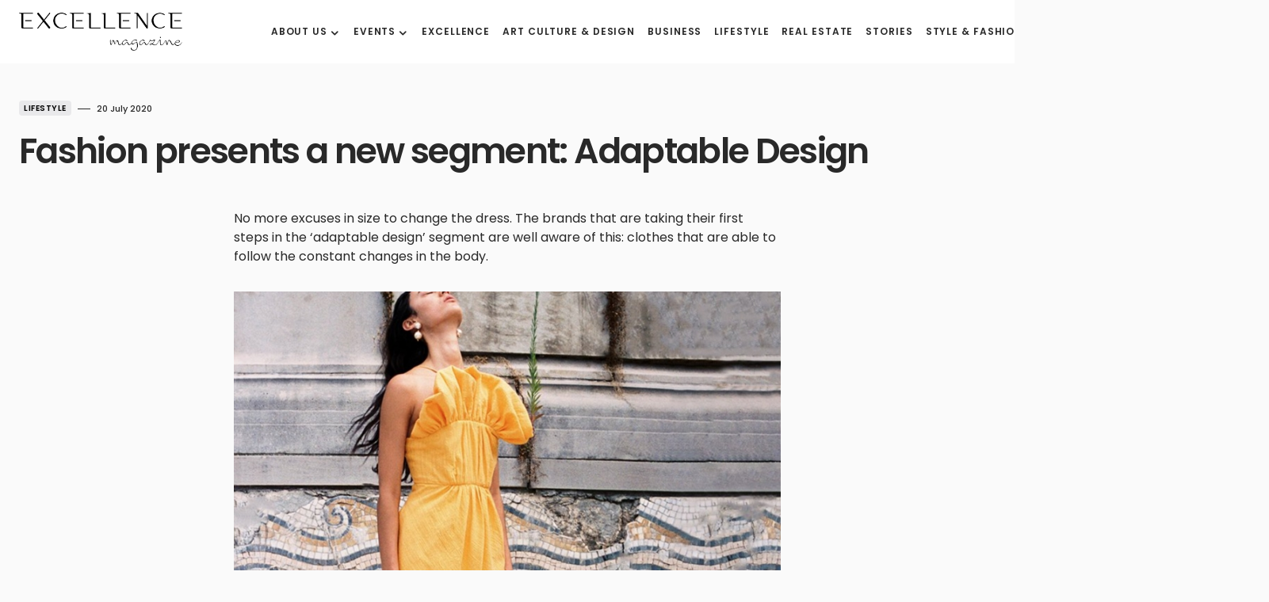

--- FILE ---
content_type: text/html; charset=UTF-8
request_url: https://www.excellencemagazine.luxury/fashion-presents-a-new-segment-adaptable-design/
body_size: 16593
content:
<!doctype html>
<html lang="en-US" prefix="og: http://ogp.me/ns#">
<head>
	<meta charset="UTF-8" /><link data-optimized="2" rel="stylesheet" href="https://www.excellencemagazine.luxury/wp-content/litespeed/css/72103ef7da1985b65e6abc175373452b.css?ver=821c5" />
	<meta name="viewport" content="width=device-width, initial-scale=1" />
	<link rel="profile" href="https://gmpg.org/xfn/11" />
	<meta name='robots' content='index, follow, max-image-preview:large, max-snippet:-1, max-video-preview:-1' />
<link rel="alternate" hreflang="en" href="https://www.excellencemagazine.luxury/fashion-presents-a-new-segment-adaptable-design/" />
<link rel="alternate" hreflang="it" href="https://www.excellencemagazine.luxury/fashion-presents-a-new-segment-adaptable-design/?lang=it" />
<link rel="alternate" hreflang="x-default" href="https://www.excellencemagazine.luxury/fashion-presents-a-new-segment-adaptable-design/" />
<script id="cookieyes" type="text/javascript" src="https://cdn-cookieyes.com/client_data/a47fb3163408f65523be465f/script.js"></script><meta property="og:locale" content="en_US" />
<meta property="og:type" content="article" />
<meta property="og:title" content="Fashion presents a new segment: Adaptable Design" />
<meta property="og:description" content="No more excuses in size to change the dress. The brands that are taking their first steps in" />
<meta property="og:url" content="https://www.excellencemagazine.luxury/fashion-presents-a-new-segment-adaptable-design/" />
<meta property="og:site_name" content="Excellence Magazine" />
<meta property="article:section" content="Lifestyle" />
<meta property="article:published_time" content="2020-07-20T17:12:50+02:00" />
<meta property="article:modified_time" content="2022-11-15T12:26:59+01:00" />
<meta property="og:updated_time" content="2022-11-15T12:26:59+01:00" />
<meta property="og:image" content="https://i0.wp.com/excellencemagazine.luxury/wp-content/uploads/2020/07/hoffmann.jpg?fit=%2C&#038;ssl=1" />
<meta property="og:image:secure_url" content="https://i0.wp.com/excellencemagazine.luxury/wp-content/uploads/2020/07/hoffmann.jpg?fit=%2C&#038;ssl=1" />

	<!-- This site is optimized with the Yoast SEO Premium plugin v23.4 (Yoast SEO v24.5) - https://yoast.com/wordpress/plugins/seo/ -->
	<title>Fashion presents a new segment: Adaptable Design - Excellence Magazine</title>
	<link rel="canonical" href="https://www.excellencemagazine.luxury/fashion-presents-a-new-segment-adaptable-design/" />
	<meta property="og:locale" content="en_US" />
	<meta property="og:type" content="article" />
	<meta property="og:title" content="Fashion presents a new segment: Adaptable Design" />
	<meta property="og:description" content="No more excuses in size to change the dress. The brands that are taking their first steps in the &#039;adaptable design&#039; segment are well aware of this: clothes that are able to follow the constant changes in the body" />
	<meta property="og:url" content="https://www.excellencemagazine.luxury/fashion-presents-a-new-segment-adaptable-design/" />
	<meta property="og:site_name" content="Excellence Magazine" />
	<meta property="article:publisher" content="https://www.facebook.com/excellencemagazine.luxury/" />
	<meta property="article:published_time" content="2020-07-20T15:12:50+00:00" />
	<meta property="article:modified_time" content="2022-11-15T11:26:59+00:00" />
	<meta name="author" content="marketing@excellencemagazine.luxury" />
	<meta name="twitter:card" content="summary_large_image" />
	<script type="application/ld+json" class="yoast-schema-graph">{"@context":"https://schema.org","@graph":[{"@type":"WebPage","@id":"https://www.excellencemagazine.luxury/fashion-presents-a-new-segment-adaptable-design/","url":"https://www.excellencemagazine.luxury/fashion-presents-a-new-segment-adaptable-design/","name":"Fashion presents a new segment: Adaptable Design - Excellence Magazine","isPartOf":{"@id":"https://www.excellencemagazine.luxury/#website"},"primaryImageOfPage":{"@id":"https://www.excellencemagazine.luxury/fashion-presents-a-new-segment-adaptable-design/#primaryimage"},"image":{"@id":"https://www.excellencemagazine.luxury/fashion-presents-a-new-segment-adaptable-design/#primaryimage"},"thumbnailUrl":"","datePublished":"2020-07-20T15:12:50+00:00","dateModified":"2022-11-15T11:26:59+00:00","author":{"@id":"https://www.excellencemagazine.luxury/#/schema/person/83390a30708197999b6651b4ae85da76"},"breadcrumb":{"@id":"https://www.excellencemagazine.luxury/fashion-presents-a-new-segment-adaptable-design/#breadcrumb"},"inLanguage":"en-US","potentialAction":[{"@type":"ReadAction","target":["https://www.excellencemagazine.luxury/fashion-presents-a-new-segment-adaptable-design/"]}]},{"@type":"ImageObject","inLanguage":"en-US","@id":"https://www.excellencemagazine.luxury/fashion-presents-a-new-segment-adaptable-design/#primaryimage","url":"","contentUrl":""},{"@type":"BreadcrumbList","@id":"https://www.excellencemagazine.luxury/fashion-presents-a-new-segment-adaptable-design/#breadcrumb","itemListElement":[{"@type":"ListItem","position":1,"name":"Home","item":"https://www.excellencemagazine.luxury/"},{"@type":"ListItem","position":2,"name":"Fashion presents a new segment: Adaptable Design"}]},{"@type":"WebSite","@id":"https://www.excellencemagazine.luxury/#website","url":"https://www.excellencemagazine.luxury/","name":"Excellence Magazine","description":"Top Luxury Magazine","potentialAction":[{"@type":"SearchAction","target":{"@type":"EntryPoint","urlTemplate":"https://www.excellencemagazine.luxury/?s={search_term_string}"},"query-input":{"@type":"PropertyValueSpecification","valueRequired":true,"valueName":"search_term_string"}}],"inLanguage":"en-US"},{"@type":"Person","@id":"https://www.excellencemagazine.luxury/#/schema/person/83390a30708197999b6651b4ae85da76","name":"marketing@excellencemagazine.luxury","url":"https://www.excellencemagazine.luxury/author/marketingexcellencemagazine-luxury/"}]}</script>
	<!-- / Yoast SEO Premium plugin. -->


<link rel='dns-prefetch' href='//fonts.googleapis.com' />
<link href='https://fonts.gstatic.com' crossorigin rel='preconnect' />
<link rel="alternate" type="application/rss+xml" title="Excellence Magazine &raquo; Feed" href="https://www.excellencemagazine.luxury/feed/" />
<link rel="alternate" type="application/rss+xml" title="Excellence Magazine &raquo; Comments Feed" href="https://www.excellencemagazine.luxury/comments/feed/" />
<link rel="alternate" type="text/calendar" title="Excellence Magazine &raquo; iCal Feed" href="https://www.excellencemagazine.luxury/vipevents/?ical=1" />
<link rel="alternate" type="application/rss+xml" title="Excellence Magazine &raquo; Fashion presents a new segment: Adaptable Design Comments Feed" href="https://www.excellencemagazine.luxury/fashion-presents-a-new-segment-adaptable-design/feed/" />
			<link rel="preload" href="https://www.excellencemagazine.luxury/wp-content/plugins/canvas/assets/fonts/canvas-icons.woff" as="font" type="font/woff" crossorigin>
			<script>
window._wpemojiSettings = {"baseUrl":"https:\/\/s.w.org\/images\/core\/emoji\/15.0.3\/72x72\/","ext":".png","svgUrl":"https:\/\/s.w.org\/images\/core\/emoji\/15.0.3\/svg\/","svgExt":".svg","source":{"concatemoji":"https:\/\/www.excellencemagazine.luxury\/wp-includes\/js\/wp-emoji-release.min.js?ver=6.5.7"}};
/*! This file is auto-generated */
!function(i,n){var o,s,e;function c(e){try{var t={supportTests:e,timestamp:(new Date).valueOf()};sessionStorage.setItem(o,JSON.stringify(t))}catch(e){}}function p(e,t,n){e.clearRect(0,0,e.canvas.width,e.canvas.height),e.fillText(t,0,0);var t=new Uint32Array(e.getImageData(0,0,e.canvas.width,e.canvas.height).data),r=(e.clearRect(0,0,e.canvas.width,e.canvas.height),e.fillText(n,0,0),new Uint32Array(e.getImageData(0,0,e.canvas.width,e.canvas.height).data));return t.every(function(e,t){return e===r[t]})}function u(e,t,n){switch(t){case"flag":return n(e,"\ud83c\udff3\ufe0f\u200d\u26a7\ufe0f","\ud83c\udff3\ufe0f\u200b\u26a7\ufe0f")?!1:!n(e,"\ud83c\uddfa\ud83c\uddf3","\ud83c\uddfa\u200b\ud83c\uddf3")&&!n(e,"\ud83c\udff4\udb40\udc67\udb40\udc62\udb40\udc65\udb40\udc6e\udb40\udc67\udb40\udc7f","\ud83c\udff4\u200b\udb40\udc67\u200b\udb40\udc62\u200b\udb40\udc65\u200b\udb40\udc6e\u200b\udb40\udc67\u200b\udb40\udc7f");case"emoji":return!n(e,"\ud83d\udc26\u200d\u2b1b","\ud83d\udc26\u200b\u2b1b")}return!1}function f(e,t,n){var r="undefined"!=typeof WorkerGlobalScope&&self instanceof WorkerGlobalScope?new OffscreenCanvas(300,150):i.createElement("canvas"),a=r.getContext("2d",{willReadFrequently:!0}),o=(a.textBaseline="top",a.font="600 32px Arial",{});return e.forEach(function(e){o[e]=t(a,e,n)}),o}function t(e){var t=i.createElement("script");t.src=e,t.defer=!0,i.head.appendChild(t)}"undefined"!=typeof Promise&&(o="wpEmojiSettingsSupports",s=["flag","emoji"],n.supports={everything:!0,everythingExceptFlag:!0},e=new Promise(function(e){i.addEventListener("DOMContentLoaded",e,{once:!0})}),new Promise(function(t){var n=function(){try{var e=JSON.parse(sessionStorage.getItem(o));if("object"==typeof e&&"number"==typeof e.timestamp&&(new Date).valueOf()<e.timestamp+604800&&"object"==typeof e.supportTests)return e.supportTests}catch(e){}return null}();if(!n){if("undefined"!=typeof Worker&&"undefined"!=typeof OffscreenCanvas&&"undefined"!=typeof URL&&URL.createObjectURL&&"undefined"!=typeof Blob)try{var e="postMessage("+f.toString()+"("+[JSON.stringify(s),u.toString(),p.toString()].join(",")+"));",r=new Blob([e],{type:"text/javascript"}),a=new Worker(URL.createObjectURL(r),{name:"wpTestEmojiSupports"});return void(a.onmessage=function(e){c(n=e.data),a.terminate(),t(n)})}catch(e){}c(n=f(s,u,p))}t(n)}).then(function(e){for(var t in e)n.supports[t]=e[t],n.supports.everything=n.supports.everything&&n.supports[t],"flag"!==t&&(n.supports.everythingExceptFlag=n.supports.everythingExceptFlag&&n.supports[t]);n.supports.everythingExceptFlag=n.supports.everythingExceptFlag&&!n.supports.flag,n.DOMReady=!1,n.readyCallback=function(){n.DOMReady=!0}}).then(function(){return e}).then(function(){var e;n.supports.everything||(n.readyCallback(),(e=n.source||{}).concatemoji?t(e.concatemoji):e.wpemoji&&e.twemoji&&(t(e.twemoji),t(e.wpemoji)))}))}((window,document),window._wpemojiSettings);
</script>









<link rel='alternate stylesheet' id='powerkit-icons-css' href='https://www.excellencemagazine.luxury/wp-content/plugins/powerkit/assets/fonts/powerkit-icons.woff?ver=3.0.4' as='font' type='font/wof' crossorigin />






















































<script src="https://www.excellencemagazine.luxury/wp-includes/js/jquery/jquery.min.js?ver=3.7.1" id="jquery-core-js"></script>
<script src="https://www.excellencemagazine.luxury/wp-includes/js/jquery/jquery-migrate.min.js?ver=3.4.1" id="jquery-migrate-js"></script>
<script src="https://www.excellencemagazine.luxury/wp-content/plugins/modern-events-calendar-lite/assets/js/mec-general-calendar.js?ver=7.10.0" id="mec-general-calendar-script-js"></script>
<script src="https://www.excellencemagazine.luxury/wp-content/plugins/modern-events-calendar-lite/assets/packages/tooltip/tooltip.js?ver=7.10.0" id="mec-tooltip-script-js"></script>
<script id="mec-frontend-script-js-extra">
var mecdata = {"day":"day","days":"days","hour":"hour","hours":"hours","minute":"minute","minutes":"minutes","second":"second","seconds":"seconds","next":"Next","prev":"Prev","elementor_edit_mode":"no","recapcha_key":"","ajax_url":"https:\/\/www.excellencemagazine.luxury\/wp-admin\/admin-ajax.php","fes_nonce":"653436e718","fes_thankyou_page_time":"2000","fes_upload_nonce":"4623d6262d","current_year":"2026","current_month":"01","datepicker_format":"yy-mm-dd&Y-m-d"};
</script>
<script src="https://www.excellencemagazine.luxury/wp-content/plugins/modern-events-calendar-lite/assets/js/frontend.js?ver=7.10.0" id="mec-frontend-script-js"></script>
<script src="https://www.excellencemagazine.luxury/wp-content/plugins/modern-events-calendar-lite/assets/js/events.js?ver=7.10.0" id="mec-events-script-js"></script>
<link rel="https://api.w.org/" href="https://www.excellencemagazine.luxury/wp-json/" /><link rel="alternate" type="application/json" href="https://www.excellencemagazine.luxury/wp-json/wp/v2/posts/243376" /><link rel="EditURI" type="application/rsd+xml" title="RSD" href="https://www.excellencemagazine.luxury/xmlrpc.php?rsd" />
<meta name="generator" content="WordPress 6.5.7" />
<link rel='shortlink' href='https://www.excellencemagazine.luxury/?p=243376' />
<link rel="alternate" type="application/json+oembed" href="https://www.excellencemagazine.luxury/wp-json/oembed/1.0/embed?url=https%3A%2F%2Fwww.excellencemagazine.luxury%2Ffashion-presents-a-new-segment-adaptable-design%2F" />
<link rel="alternate" type="text/xml+oembed" href="https://www.excellencemagazine.luxury/wp-json/oembed/1.0/embed?url=https%3A%2F%2Fwww.excellencemagazine.luxury%2Ffashion-presents-a-new-segment-adaptable-design%2F&#038;format=xml" />
<meta name="generator" content="WPML ver:4.8.6 stt:1,27;" />
<meta name="tec-api-version" content="v1"><meta name="tec-api-origin" content="https://www.excellencemagazine.luxury"><link rel="alternate" href="https://www.excellencemagazine.luxury/wp-json/tribe/events/v1/" />
		<meta name="generator" content="Elementor 3.21.8; features: e_optimized_assets_loading, e_optimized_css_loading, additional_custom_breakpoints; settings: css_print_method-external, google_font-enabled, font_display-swap">
<link rel="icon" href="https://www.excellencemagazine.luxury/wp-content/uploads/2023/02/cropped-Excellence_White_Logo_footer_Black-1-32x32.png" sizes="32x32" />
<link rel="icon" href="https://www.excellencemagazine.luxury/wp-content/uploads/2023/02/cropped-Excellence_White_Logo_footer_Black-1-192x192.png" sizes="192x192" />
<link rel="apple-touch-icon" href="https://www.excellencemagazine.luxury/wp-content/uploads/2023/02/cropped-Excellence_White_Logo_footer_Black-1-180x180.png" />
<meta name="msapplication-TileImage" content="https://www.excellencemagazine.luxury/wp-content/uploads/2023/02/cropped-Excellence_White_Logo_footer_Black-1-270x270.png" />
		
		<style id="kirki-inline-styles"></style></head>

<body class="post-template-default single single-post postid-243376 single-format-standard wp-embed-responsive mec-theme-blueprint tribe-no-js essb-8.6.2 cs-page-layout-disabled cs-navbar-smart-enabled cs-sticky-sidebar-enabled cs-stick-to-bottom elementor-default elementor-kit-318401" data-scheme='default' data-site-scheme='default'>



	<div class="cs-site-overlay"></div>

	<div class="cs-offcanvas">
		<div class="cs-offcanvas__header" data-scheme="default">
			
			<nav class="cs-offcanvas__nav">
						<div class="cs-logo">
			<a class="cs-header__logo cs-logo-default " href="https://www.excellencemagazine.luxury/">
				<img src="https://www.excellencemagazine.luxury/wp-content/uploads/2022/11/Excellence_White_Logo_footer_Black.png"  alt="Excellence Magazine" >			</a>

									<a class="cs-header__logo cs-logo-dark " href="https://www.excellencemagazine.luxury/">
							<img src="https://www.excellencemagazine.luxury/wp-content/uploads/2022/11/Excellence_White_Logo_footer.png"  alt="Excellence Magazine" >						</a>
							</div>
		
				<span class="cs-offcanvas__toggle" role="button"><i class="cs-icon cs-icon-x"></i></span>
			</nav>

					</div>
		<aside class="cs-offcanvas__sidebar">
			<div class="cs-offcanvas__inner cs-offcanvas__area cs-widget-area">
				<div class="widget widget_nav_menu cs-d-xl-none"><div class="menu-menu-header-inglese-container"><ul id="menu-menu-header-inglese" class="menu"><li id="menu-item-309588" class="menu-item menu-item-type-post_type menu-item-object-page menu-item-has-children menu-item-309588"><a href="https://www.excellencemagazine.luxury/about-2/">About us</a>
<ul class="sub-menu">
	<li id="menu-item-311445" class="menu-item menu-item-type-post_type menu-item-object-page menu-item-311445"><a href="https://www.excellencemagazine.luxury/about-2/">About us</a></li>
	<li id="menu-item-309076" class="menu-item menu-item-type-post_type menu-item-object-page menu-item-309076"><a href="https://www.excellencemagazine.luxury/membership/">Membership</a></li>
	<li id="menu-item-309589" class="menu-item menu-item-type-post_type menu-item-object-page menu-item-309589"><a href="https://www.excellencemagazine.luxury/partnership/">Partnership</a></li>
</ul>
</li>
<li id="menu-item-319011" class="menu-item menu-item-type-custom menu-item-object-custom menu-item-has-children menu-item-319011"><a href="#">Events</a>
<ul class="sub-menu">
	<li id="menu-item-319013" class="menu-item menu-item-type-post_type menu-item-object-page menu-item-319013"><a href="https://www.excellencemagazine.luxury/upcoming-events/">Upcoming Events</a></li>
	<li id="menu-item-312946" class="menu-item menu-item-type-taxonomy menu-item-object-category menu-item-312946"><a href="https://www.excellencemagazine.luxury/category/past-events/">Past events</a></li>
</ul>
</li>
<li id="menu-item-312841" class="menu-item menu-item-type-taxonomy menu-item-object-category menu-item-312841"><a href="https://www.excellencemagazine.luxury/category/excellence/">Excellence</a></li>
<li id="menu-item-312976" class="menu-item menu-item-type-taxonomy menu-item-object-category menu-item-312976"><a href="https://www.excellencemagazine.luxury/category/art-culture/">Art Culture &amp; Design</a></li>
<li id="menu-item-309080" class="menu-item menu-item-type-taxonomy menu-item-object-category menu-item-309080"><a href="https://www.excellencemagazine.luxury/category/business/">Business</a></li>
<li id="menu-item-309081" class="menu-item menu-item-type-taxonomy menu-item-object-category current-post-ancestor current-menu-parent current-post-parent menu-item-309081"><a href="https://www.excellencemagazine.luxury/category/lifestyle/">Lifestyle</a></li>
<li id="menu-item-309082" class="menu-item menu-item-type-taxonomy menu-item-object-category menu-item-309082"><a href="https://www.excellencemagazine.luxury/category/real-estate/">Real Estate</a></li>
<li id="menu-item-309083" class="menu-item menu-item-type-taxonomy menu-item-object-category menu-item-309083"><a href="https://www.excellencemagazine.luxury/category/stories/">Stories</a></li>
<li id="menu-item-309341" class="menu-item menu-item-type-taxonomy menu-item-object-category menu-item-309341"><a href="https://www.excellencemagazine.luxury/category/fashion/">Style &amp; Fashion</a></li>
<li id="menu-item-312843" class="menu-item menu-item-type-taxonomy menu-item-object-category menu-item-312843"><a href="https://www.excellencemagazine.luxury/category/travel/">Travel</a></li>
<li id="menu-item-309592" class="menu-item menu-item-type-post_type menu-item-object-page menu-item-309592"><a href="https://www.excellencemagazine.luxury/contact/">Contact</a></li>
</ul></div></div>
				<div class="widget powerkit_social_links_widget-2 powerkit_social_links_widget">
		<div class="widget-body">
			<h5 class="cs-section-heading cnvs-block-section-heading is-style-cnvs-block-section-heading-default halignleft  "><span class="cnvs-section-title"><span>Social media</span></span></h5>	<div class="pk-social-links-wrap  pk-social-links-template-columns pk-social-links-template-col-2 pk-social-links-align-default pk-social-links-scheme-light pk-social-links-titles-enabled pk-social-links-counts-disabled pk-social-links-labels-disabled">
		<div class="pk-social-links-items">
								<div class="pk-social-links-item pk-social-links-facebook  pk-social-links-no-count" data-id="facebook">
						<a href="https://facebook.com/excellencemagazine.luxury" class="pk-social-links-link" target="_blank" rel="nofollow noopener" aria-label="Facebook">
							<i class="pk-social-links-icon pk-icon pk-icon-facebook"></i>
															<span class="pk-social-links-title pk-font-heading">Facebook</span>
							
							
							
													</a>
					</div>
										<div class="pk-social-links-item pk-social-links-instagram  pk-social-links-no-count" data-id="instagram">
						<a href="https://www.instagram.com/excellenceluxurymagazine" class="pk-social-links-link" target="_blank" rel="nofollow noopener" aria-label="Instagram">
							<i class="pk-social-links-icon pk-icon pk-icon-instagram"></i>
															<span class="pk-social-links-title pk-font-heading">Instagram</span>
							
							
							
													</a>
					</div>
										<div class="pk-social-links-item pk-social-links-linkedin  pk-social-links-no-count" data-id="linkedin">
						<a href="https://www.linkedin.com/company/excellenceluxurymagazine" class="pk-social-links-link" target="_blank" rel="nofollow noopener" aria-label="LinkedIn">
							<i class="pk-social-links-icon pk-icon pk-icon-linkedin"></i>
															<span class="pk-social-links-title pk-font-heading">LinkedIn</span>
							
							
							
													</a>
					</div>
							</div>
	</div>
			</div>

		</div><div class="widget powerkit_opt_in_subscription_widget-2 powerkit_opt_in_subscription_widget">
		<div class="widget-body">
							<div class="pk-subscribe-form-wrap pk-subscribe-form-widget" data-service="mailchimp">
					
					<div class="pk-subscribe-container ">
						<div class="pk-subscribe-data">
							<h5 class="cs-section-heading cnvs-block-section-heading is-style-cnvs-block-section-heading-default halignleft  "><span class="cnvs-section-title"><span>Subscribe to our newsletter  </span></span></h5>
															<p class="pk-subscribe-message pk-font-heading"> and receive a selection of cool articles every weeks</p>
							
							<form method="post" class="subscription">
								<input type="hidden" name="service" value="mailchimp">
								<input type="hidden" name="list_id" value="a05303aa8a">

								<div class="pk-input-group">
									
									<input type="text" name="EMAIL" class="email form-control" placeholder="Enter your email">

									<button class="pk-subscribe-submit" type="submit">Subscribe</button>
								</div>

								<input type="hidden" name="_wp_http_referer" value="/fashion-presents-a-new-segment-adaptable-design/" />							</form>

															<div class="pk-privacy pk-color-secondary">
									<label><input name="pk-privacy" type="checkbox">By checking this box, you confirm that you have read and are agreeing to our terms of use regarding the storage of the data submitted through this form.</label>
								</div>
													</div>
					</div>
				</div>
						</div>
		</div>			</div>
		</aside>
	</div>
	
<div id="page" class="cs-site">

	
	<div class="cs-site-inner">

		
		<div class="cs-header-before"></div>

		
<header class="cs-header cs-header-one" data-scheme="default">
	<div class="cs-container">
		<div class="cs-header__inner cs-header__inner-desktop" >
			<div class="cs-header__col cs-col-left">
						<div class="cs-logo">
			<a class="cs-header__logo cs-logo-default " href="https://www.excellencemagazine.luxury/">
				<img src="https://www.excellencemagazine.luxury/wp-content/uploads/2022/11/Excellence_White_Logo_footer_Black.png"  alt="Excellence Magazine" >			</a>

									<a class="cs-header__logo cs-logo-dark " href="https://www.excellencemagazine.luxury/">
							<img src="https://www.excellencemagazine.luxury/wp-content/uploads/2022/11/Excellence_White_Logo_footer.png"  alt="Excellence Magazine" >						</a>
							</div>
		<nav class="cs-header__nav"><ul id="menu-menu-header-inglese-1" class="cs-header__nav-inner"><li class="menu-item menu-item-type-post_type menu-item-object-page menu-item-has-children menu-item-309588"><a href="https://www.excellencemagazine.luxury/about-2/"><span>About us</span></a>
<ul class="sub-menu" data-scheme="default">
	<li class="menu-item menu-item-type-post_type menu-item-object-page menu-item-311445"><a href="https://www.excellencemagazine.luxury/about-2/">About us</a></li>
	<li class="menu-item menu-item-type-post_type menu-item-object-page menu-item-309076"><a href="https://www.excellencemagazine.luxury/membership/">Membership</a></li>
	<li class="menu-item menu-item-type-post_type menu-item-object-page menu-item-309589"><a href="https://www.excellencemagazine.luxury/partnership/">Partnership</a></li>
</ul>
</li>
<li class="menu-item menu-item-type-custom menu-item-object-custom menu-item-has-children menu-item-319011"><a href="#"><span>Events</span></a>
<ul class="sub-menu" data-scheme="default">
	<li class="menu-item menu-item-type-post_type menu-item-object-page menu-item-319013"><a href="https://www.excellencemagazine.luxury/upcoming-events/">Upcoming Events</a></li>
	<li class="menu-item menu-item-type-taxonomy menu-item-object-category menu-item-312946"><a href="https://www.excellencemagazine.luxury/category/past-events/">Past events</a></li>
</ul>
</li>
<li class="menu-item menu-item-type-taxonomy menu-item-object-category menu-item-312841"><a href="https://www.excellencemagazine.luxury/category/excellence/"><span>Excellence</span></a></li>
<li class="menu-item menu-item-type-taxonomy menu-item-object-category menu-item-312976"><a href="https://www.excellencemagazine.luxury/category/art-culture/"><span>Art Culture &amp; Design</span></a></li>
<li class="menu-item menu-item-type-taxonomy menu-item-object-category menu-item-309080"><a href="https://www.excellencemagazine.luxury/category/business/"><span>Business</span></a></li>
<li class="menu-item menu-item-type-taxonomy menu-item-object-category current-post-ancestor current-menu-parent current-post-parent menu-item-309081"><a href="https://www.excellencemagazine.luxury/category/lifestyle/"><span>Lifestyle</span></a></li>
<li class="menu-item menu-item-type-taxonomy menu-item-object-category menu-item-309082"><a href="https://www.excellencemagazine.luxury/category/real-estate/"><span>Real Estate</span></a></li>
<li class="menu-item menu-item-type-taxonomy menu-item-object-category menu-item-309083"><a href="https://www.excellencemagazine.luxury/category/stories/"><span>Stories</span></a></li>
<li class="menu-item menu-item-type-taxonomy menu-item-object-category menu-item-309341"><a href="https://www.excellencemagazine.luxury/category/fashion/"><span>Style &amp; Fashion</span></a></li>
<li class="menu-item menu-item-type-taxonomy menu-item-object-category menu-item-312843"><a href="https://www.excellencemagazine.luxury/category/travel/"><span>Travel</span></a></li>
<li class="menu-item menu-item-type-post_type menu-item-object-page menu-item-309592"><a href="https://www.excellencemagazine.luxury/contact/"><span>Contact</span></a></li>
</ul></nav>			</div>
			<div class="cs-header__col cs-col-right">
							<span role="button" class="cs-header__scheme-toggle cs-site-scheme-toggle">
									<i class="cs-header__scheme-toggle-icon cs-icon cs-icon-sun"></i>
					<span class="cs-header__scheme-toggle-element"></span>					<i class="cs-header__scheme-toggle-icon cs-icon cs-icon-moon"></i>
							</span>
				<span class="cs-header__search-toggle" role="button">
			<i class="cs-icon cs-icon-search"></i>
		</span>
					</div>
		</div>

		
<div class="cs-header__inner cs-header__inner-mobile">
	<div class="cs-header__col cs-col-left">
						<span class="cs-header__offcanvas-toggle" role="button">
					<span></span>
				</span>
				</div>
	<div class="cs-header__col cs-col-center">
				<div class="cs-logo">
			<a class="cs-header__logo cs-logo-default " href="https://www.excellencemagazine.luxury/">
				<img src="https://www.excellencemagazine.luxury/wp-content/uploads/2022/11/Excellence_White_Logo_footer_Black.png"  alt="Excellence Magazine" >			</a>

									<a class="cs-header__logo cs-logo-dark " href="https://www.excellencemagazine.luxury/">
							<img src="https://www.excellencemagazine.luxury/wp-content/uploads/2022/11/Excellence_White_Logo_footer.png"  alt="Excellence Magazine" >						</a>
							</div>
			</div>
	<div class="cs-header__col cs-col-right">
					<span role="button" class="cs-header__scheme-toggle cs-site-scheme-toggle cs-header__scheme-toggle-mobile">
				<span class="cs-header__scheme-toggle-icons">					<i class="cs-header__scheme-toggle-icon cs-icon cs-icon-sun"></i>
										<i class="cs-header__scheme-toggle-icon cs-icon cs-icon-moon"></i>
				</span>			</span>
						<span class="cs-header__search-toggle" role="button">
			<i class="cs-icon cs-icon-search"></i>
		</span>
			</div>
</div>
	</div>

	
<div class="cs-search" data-scheme="default">
	<div class="cs-container">

		<div class="cs-search__wrapper">
			<form role="search" method="get" class="cs-search__nav-form" action="https://www.excellencemagazine.luxury/">
				<div class="cs-search__group">
					<input data-swpparentel=".cs-header .cs-search-live-result" required class="cs-search__input" data-swplive="true" type="search" value="" name="s" placeholder="Enter keyword">
					<button class="cs-search__submit">Search Now</button>
				</div>
				<div class="cs-search-live-result"></div>
			</form>

						<div class="cs-search__tags-wrapper">
				<h5 class="cs-section-heading cnvs-block-section-heading is-style-cnvs-block-section-heading-default halignleft  "><span class="cnvs-section-title"><span>Popular Topics</span></span></h5>				<div class="cs-search__tags">
					<ul>
													<li>
								<a href="https://www.excellencemagazine.luxury/tag/zoe-kravitz-2/" rel="tag">
									Zoë Kravitz								</a>
							</li>
													<li>
								<a href="https://www.excellencemagazine.luxury/tag/zhou-dongyu-2/" rel="tag">
									Zhou Dongyu								</a>
							</li>
													<li>
								<a href="https://www.excellencemagazine.luxury/tag/zhanna-bandurko-2/" rel="tag">
									Zhanna Bandurko								</a>
							</li>
													<li>
								<a href="https://www.excellencemagazine.luxury/tag/zalio-en/" rel="tag">
									zalio								</a>
							</li>
													<li>
								<a href="https://www.excellencemagazine.luxury/tag/yuri-catania-2/" rel="tag">
									Yuri Catania								</a>
							</li>
													<li>
								<a href="https://www.excellencemagazine.luxury/tag/younique-2/" rel="tag">
									YouNique								</a>
							</li>
													<li>
								<a href="https://www.excellencemagazine.luxury/tag/yayoi-kusama-en/" rel="tag">
									Yayoi Kusama								</a>
							</li>
													<li>
								<a href="https://www.excellencemagazine.luxury/tag/yachting-en/" rel="tag">
									yachting								</a>
							</li>
													<li>
								<a href="https://www.excellencemagazine.luxury/tag/yacht-party-2/" rel="tag">
									yacht party								</a>
							</li>
													<li>
								<a href="https://www.excellencemagazine.luxury/tag/yacht-club-2/" rel="tag">
									Yacht club								</a>
							</li>
											</ul>
				</div>
			</div>
			
		</div>

					<div class="cs-search__posts-wrapper">
				<h5 class="cs-section-heading cnvs-block-section-heading is-style-cnvs-block-section-heading-default halignleft  "><span class="cnvs-section-title"><span>Trending Now</span></span><a href="" class="cs-section-link">View All</a></h5>
				<div class="cs-search__posts">
											<article class="post-336037 post type-post status-publish format-standard has-post-thumbnail category-lifestyle tag-il-ballo-del-doge-2 cs-entry cs-video-wrap">
							<div class="cs-entry__outer">

																	<div class="cs-entry__inner cs-entry__thumbnail cs-entry__overlay cs-overlay-ratio cs-ratio-landscape-16-9">
										<div class="cs-overlay-background cs-overlay-transparent">
											<img fetchpriority="high" width="380" height="280" src="https://www.excellencemagazine.luxury/wp-content/uploads/2026/01/DSC_1726-Il-ballo-del-doge-380x280.jpg" class="attachment-csco-thumbnail size-csco-thumbnail wp-post-image" alt="MoreAmore: Il Ballo del Doge celebra l’amore" decoding="async" />										</div>

										<a href="https://www.excellencemagazine.luxury/moreamore-il-ballo-del-doge-celebrates-love/" class="cs-overlay-link"></a>
									</div>
								
								<div class="cs-entry__inner cs-entry__content">
									
									<a href="https://www.excellencemagazine.luxury/moreamore-il-ballo-del-doge-celebrates-love/" class="cs-entry__title-wrapper">
										<span class="cs-entry__title-effect">
											<h2 class="cs-entry__title">MoreAmore: Il Ballo del Doge celebrates love</h2>																							<p class="cs-entry__excerpt">The most exclusive and opulent event of the Venetian Carnival</p>
																					</span>
									</a>

									<div class="cs-entry__post-meta" ><div class="cs-meta-author"><span class="cs-by">by</span><a class="cs-meta-author-inner url fn n" href="https://www.excellencemagazine.luxury/author/marketingexcellencemagazine-luxury/" title="View all posts by marketing@excellencemagazine.luxury"><span class="cs-author">marketing@excellencemagazine.luxury</span></a></div><div class="cs-meta-date">23 January 2026</div></div>
								</div>
							</div>
						</article>

											<article class="post-335989 post type-post status-publish format-standard has-post-thumbnail category-art-culture tag-brafa-en cs-entry cs-video-wrap">
							<div class="cs-entry__outer">

																	<div class="cs-entry__inner cs-entry__thumbnail cs-entry__overlay cs-overlay-ratio cs-ratio-landscape-16-9">
										<div class="cs-overlay-background cs-overlay-transparent">
											<img width="380" height="280" src="https://www.excellencemagazine.luxury/wp-content/uploads/2026/01/BRAFA_ArtFair_GeneralView©Jean-MichelClajot-380x280.jpg" class="attachment-csco-thumbnail size-csco-thumbnail wp-post-image" alt="" decoding="async" />										</div>

										<a href="https://www.excellencemagazine.luxury/brafa-art-fair-2026/" class="cs-overlay-link"></a>
									</div>
								
								<div class="cs-entry__inner cs-entry__content">
									
									<a href="https://www.excellencemagazine.luxury/brafa-art-fair-2026/" class="cs-entry__title-wrapper">
										<span class="cs-entry__title-effect">
											<h2 class="cs-entry__title">BRAFA Art Fair 2026</h2>																							<p class="cs-entry__excerpt">A journey through time and artistic expressions</p>
																					</span>
									</a>

									<div class="cs-entry__post-meta" ><div class="cs-meta-author"><span class="cs-by">by</span><a class="cs-meta-author-inner url fn n" href="https://www.excellencemagazine.luxury/author/marketingexcellencemagazine-luxury/" title="View all posts by marketing@excellencemagazine.luxury"><span class="cs-author">marketing@excellencemagazine.luxury</span></a></div><div class="cs-meta-date">21 January 2026</div></div>
								</div>
							</div>
						</article>

											<article class="post-336009 post type-post status-publish format-standard has-post-thumbnail category-lifestyle tag-snow-polo-world-cup-st-moritz-2 cs-entry cs-video-wrap">
							<div class="cs-entry__outer">

																	<div class="cs-entry__inner cs-entry__thumbnail cs-entry__overlay cs-overlay-ratio cs-ratio-landscape-16-9">
										<div class="cs-overlay-background cs-overlay-transparent">
											<img width="380" height="280" src="https://www.excellencemagazine.luxury/wp-content/uploads/2025/01/Snow-polo-2-380x280.jpg" class="attachment-csco-thumbnail size-csco-thumbnail wp-post-image" alt="Snow Polo World Cup St. Moritz" decoding="async" />										</div>

										<a href="https://www.excellencemagazine.luxury/the-snow-polo-world-cup-st-moritz-2026/" class="cs-overlay-link"></a>
									</div>
								
								<div class="cs-entry__inner cs-entry__content">
									
									<a href="https://www.excellencemagazine.luxury/the-snow-polo-world-cup-st-moritz-2026/" class="cs-entry__title-wrapper">
										<span class="cs-entry__title-effect">
											<h2 class="cs-entry__title">The Snow Polo World Cup St. Moritz 2026</h2>																							<p class="cs-entry__excerpt">The event is set for a record-breaking edition</p>
																					</span>
									</a>

									<div class="cs-entry__post-meta" ><div class="cs-meta-author"><span class="cs-by">by</span><a class="cs-meta-author-inner url fn n" href="https://www.excellencemagazine.luxury/author/marketingexcellencemagazine-luxury/" title="View all posts by marketing@excellencemagazine.luxury"><span class="cs-author">marketing@excellencemagazine.luxury</span></a></div><div class="cs-meta-date">19 January 2026</div></div>
								</div>
							</div>
						</article>

											<article class="post-335913 post type-post status-publish format-standard has-post-thumbnail category-excellence tag-seasons-greetings cs-entry cs-video-wrap">
							<div class="cs-entry__outer">

																	<div class="cs-entry__inner cs-entry__thumbnail cs-entry__overlay cs-overlay-ratio cs-ratio-landscape-16-9">
										<div class="cs-overlay-background cs-overlay-transparent">
											<img width="380" height="280" src="https://www.excellencemagazine.luxury/wp-content/uploads/2025/12/Buone-feste-2-380x280.jpg" class="attachment-csco-thumbnail size-csco-thumbnail wp-post-image" alt="Season’s greetings" decoding="async" />										</div>

										<a href="https://www.excellencemagazine.luxury/seasons-greetings-2/" class="cs-overlay-link"></a>
									</div>
								
								<div class="cs-entry__inner cs-entry__content">
									
									<a href="https://www.excellencemagazine.luxury/seasons-greetings-2/" class="cs-entry__title-wrapper">
										<span class="cs-entry__title-effect">
											<h2 class="cs-entry__title">Season’s greetings</h2>																							<p class="cs-entry__excerpt">See you again on January 19th, 2026!</p>
																					</span>
									</a>

									<div class="cs-entry__post-meta" ><div class="cs-meta-author"><span class="cs-by">by</span><a class="cs-meta-author-inner url fn n" href="https://www.excellencemagazine.luxury/author/marketingexcellencemagazine-luxury/" title="View all posts by marketing@excellencemagazine.luxury"><span class="cs-author">marketing@excellencemagazine.luxury</span></a></div><div class="cs-meta-date">22 December 2025</div></div>
								</div>
							</div>
						</article>

									</div>
			</div>
			
	</div>
</div>
</header>

		
		<main id="main" class="cs-site-primary">

			
			<div class="cs-site-content cs-sidebar-disabled cs-metabar-disabled section-heading-default-style-1">

				
				<div class="cs-container">

					
					<div id="content" class="cs-main-content">

						
<div id="primary" class="cs-content-area">

	<div class="cs-entry__header cs-entry__header-standard cs-video-wrap">
	<div class="cs-entry__header-inner">
		<div class="cs-entry__header-info">
			<div class="cs-entry__post-meta" ><div class="cs-meta-category"><ul class="post-categories">
	<li><a href="https://www.excellencemagazine.luxury/category/lifestyle/" rel="category tag">Lifestyle</a></li></ul></div><div class="cs-meta-date">20 July 2020</div></div><span class="cs-entry__title-wrapper"><h1 class="cs-entry__title">Fashion presents a new segment: Adaptable Design</h1></span>				<div class="cs-entry__subtitle">
					No more excuses in size to change the dress. The brands that are taking their first steps in the &#8216;adaptable design&#8217; segment are well aware of this: clothes that are able to follow the constant changes in the body
				</div>
						</div>

					<figure class="cs-entry__post-media post-media">
							</figure>
					
	</div>
</div>

	
		
			
<div class="cs-entry__wrap">

	
	<div class="cs-entry__container">

		
		<div class="cs-entry__content-wrap">
			
			<div class="entry-content">
				<p>No more excuses in size to change the dress. The brands that are taking their first steps in the &#8216;adaptable design&#8217; segment are well aware of this: clothes that are able to follow the constant changes in the body.</p>
<p><img decoding="async" class="alignnone size-full wp-image-43383" src="https://excellencemagazine.luxury/wp-content/uploads/2020/07/mara-hoffman-2.jpg" alt="mara hoffmann adaptable design" width="770" height="470" srcset="https://www.excellencemagazine.luxury/wp-content/uploads/2020/07/mara-hoffman-2.jpg 770w, https://www.excellencemagazine.luxury/wp-content/uploads/2020/07/mara-hoffman-2-300x183.jpg 300w, https://www.excellencemagazine.luxury/wp-content/uploads/2020/07/mara-hoffman-2-768x469.jpg 768w, https://www.excellencemagazine.luxury/wp-content/uploads/2020/07/mara-hoffman-2-696x425.jpg 696w, https://www.excellencemagazine.luxury/wp-content/uploads/2020/07/mara-hoffman-2-688x420.jpg 688w" sizes="(max-width: 770px) 100vw, 770px" /></p>
<p>Vogue Business reports that, throughout life, a woman changes on average 31 sizes, men 24. Age, pregnancy, disease or, simply, human nature, change the bodies that, consequently, need new clothes.</p>
<blockquote><p>They could be called engineering. We curve the edges and use thicker fabrics so the clothes don&#8217;t seem too tight. We insert stretch materials that do not appear as such</p></blockquote>
<p>explains Alexandra Waldman, co-founder of the American brand Universal Standard</p>
<p><img decoding="async" class="alignnone size-full wp-image-43382" src="https://excellencemagazine.luxury/wp-content/uploads/2020/07/mara-hoffman.jpeg" alt="mara hoffmann adaptable design" width="428" height="308" srcset="https://www.excellencemagazine.luxury/wp-content/uploads/2020/07/mara-hoffman.jpeg 428w, https://www.excellencemagazine.luxury/wp-content/uploads/2020/07/mara-hoffman-300x216.jpeg 300w" sizes="(max-width: 428px) 100vw, 428px" /></p>
<p>The designer Mara Hoffman offers clothes ranging from size XXS to XXXL, the shoulders contain hidden rings designed for the suspenders of the bras, detachable belts to adapt to the waist and elastic closures for the sleeves:</p>
<blockquote><p>The longer consumers have a garment, the longer the dustbin will be postponed</p></blockquote>
<p>explains the stylist.</p>
<p>A key feature of these projects lies precisely in the sustainable idea. The possibility of wearing a garment during a long period of time, regardless of changes in one&#8217;s body.</p>
<p>Aja Barber has created an adaptable capsule collection with the independent designer Lora Gene:</p>
<blockquote><p>We have not included any definitive closure, no buttons or zippers, thus giving people the opportunity to change one or two sizes</p></blockquote>
<p>explains the creative.</p>
<blockquote><p>They will not be &#8216;forever&#8217;, but certainly the adaptable design projects will not leave the closets quickly.</p></blockquote>
<div class="essb_links essb_displayed_bottom essb_share essb_template_metro-retina essb_1049135457 essb_links_center print-no" id="essb_displayed_bottom_1049135457" data-essb-postid="243376" data-essb-position="bottom" data-essb-button-style="button" data-essb-template="metro-retina" data-essb-counter-pos="hidden" data-essb-url="https://www.excellencemagazine.luxury/fashion-presents-a-new-segment-adaptable-design/" data-essb-fullurl="https://www.excellencemagazine.luxury/fashion-presents-a-new-segment-adaptable-design/" data-essb-instance="1049135457"><ul class="essb_links_list"><li class="essb_item essb_link_facebook nolightbox"> <a href="https://www.facebook.com/sharer/sharer.php?u=https%3A%2F%2Fwww.excellencemagazine.luxury%2Ffashion-presents-a-new-segment-adaptable-design%2F&t=Fashion+presents+a+new+segment%3A+Adaptable+Design" title="Share on Facebook" onclick="essb.window(&#39;https://www.facebook.com/sharer/sharer.php?u=https%3A%2F%2Fwww.excellencemagazine.luxury%2Ffashion-presents-a-new-segment-adaptable-design%2F&t=Fashion+presents+a+new+segment%3A+Adaptable+Design&#39;,&#39;facebook&#39;,&#39;1049135457&#39;); return false;" target="_blank" rel="noreferrer noopener nofollow" class="nolightbox essb-s-bg-facebook essb-s-bgh-facebook essb-s-c-light essb-s-hover-effect essb-s-bg-network essb-s-bgh-network" ><span class="essb_icon essb_icon_facebook"></span><span class="essb_network_name">Facebook</span></a></li><li class="essb_item essb_link_whatsapp nolightbox"> <a href="whatsapp://send?text=Fashion%20presents%20a%20new%20segment%3A%20Adaptable%20Design%20https%3A%2F%2Fwww.excellencemagazine.luxury%2Ffashion-presents-a-new-segment-adaptable-design%2F" title="Share on WhatsApp" onclick="essb.tracking_only('', 'whatsapp', '1049135457', true);" target="_blank" rel="noreferrer noopener nofollow" class="nolightbox essb-s-bg-whatsapp essb-s-bgh-whatsapp essb-s-c-light essb-s-hover-effect essb-s-bg-network essb-s-bgh-network" ><span class="essb_icon essb_icon_whatsapp"></span><span class="essb_network_name">WhatsApp</span></a></li><li class="essb_item essb_link_twitter nolightbox"> <a href="#" title="Share on Twitter" onclick="essb.window(&#39;https://twitter.com/intent/tweet?text=Fashion%20presents%20a%20new%20segment%3A%20Adaptable%20Design&amp;url=https%3A%2F%2Fwww.excellencemagazine.luxury%2Ffashion-presents-a-new-segment-adaptable-design%2F&amp;counturl=https%3A%2F%2Fwww.excellencemagazine.luxury%2Ffashion-presents-a-new-segment-adaptable-design%2F&#39;,&#39;twitter&#39;,&#39;1049135457&#39;); return false;" target="_blank" rel="noreferrer noopener nofollow" class="nolightbox essb-s-bg-twitter essb-s-bgh-twitter essb-s-c-light essb-s-hover-effect essb-s-bg-network essb-s-bgh-network" ><span class="essb_icon essb_icon_twitter"></span><span class="essb_network_name">Twitter</span></a></li><li class="essb_item essb_link_linkedin nolightbox"> <a href="https://www.linkedin.com/shareArticle?mini=true&amp;ro=true&amp;trk=EasySocialShareButtons&amp;title=Fashion+presents+a+new+segment%3A+Adaptable+Design&amp;url=https%3A%2F%2Fwww.excellencemagazine.luxury%2Ffashion-presents-a-new-segment-adaptable-design%2F" title="Share on LinkedIn" onclick="essb.window(&#39;https://www.linkedin.com/shareArticle?mini=true&amp;ro=true&amp;trk=EasySocialShareButtons&amp;title=Fashion+presents+a+new+segment%3A+Adaptable+Design&amp;url=https%3A%2F%2Fwww.excellencemagazine.luxury%2Ffashion-presents-a-new-segment-adaptable-design%2F&#39;,&#39;linkedin&#39;,&#39;1049135457&#39;); return false;" target="_blank" rel="noreferrer noopener nofollow" class="nolightbox essb-s-bg-linkedin essb-s-bgh-linkedin essb-s-c-light essb-s-hover-effect essb-s-bg-network essb-s-bgh-network" ><span class="essb_icon essb_icon_linkedin"></span><span class="essb_network_name">LinkedIn</span></a></li><li class="essb_item essb_link_mail nolightbox"> <a href="#" title="Share on Email" onclick="essb_open_mailform(&#39;1049135457&#39;); return false;" target="_blank" rel="noreferrer noopener nofollow" class="nolightbox essb-s-bg-mail essb-s-bgh-mail essb-s-c-light essb-s-hover-effect essb-s-bg-network essb-s-bgh-network" ><span class="essb_icon essb_icon_mail"></span><span class="essb_network_name">Email</span></a></li></ul></div><div class="essb_break_scroll"></div>			</div>

			


<div class="cs-entry__comments cs-entry__comments-collapse" id="comments-hidden">

	
	
		<div id="respond" class="comment-respond">
		<h5 class="cs-section-heading cnvs-block-section-heading is-style-cnvs-block-section-heading-default halignleft title-comment-reply "><span class="cnvs-section-title"><span>Leave a Reply</span></span></h5><form action="https://www.excellencemagazine.luxury/wp-comments-post.php" method="post" id="commentform" class="comment-form" novalidate><p class="comment-notes"><span id="email-notes">Your email address will not be published.</span> <span class="required-field-message">Required fields are marked <span class="required">*</span></span></p><p class="comment-form-comment"><label for="comment">Comment <span class="required">*</span></label> <textarea id="comment" name="comment" cols="45" rows="8" maxlength="65525" required></textarea></p><input name="wpml_language_code" type="hidden" value="en" /><p class="comment-form-author"><label for="author">Name</label> <input id="author" name="author" type="text" value="" size="30" maxlength="245" autocomplete="name" /></p>
<p class="comment-form-email"><label for="email">Email</label> <input id="email" name="email" type="email" value="" size="30" maxlength="100" aria-describedby="email-notes" autocomplete="email" /></p>
<p class="comment-form-url"><label for="url">Website</label> <input id="url" name="url" type="url" value="" size="30" maxlength="200" autocomplete="url" /></p>
<p class="form-submit"><input name="submit" type="submit" id="submit" class="submit" value="Post Comment" /> <input type='hidden' name='comment_post_ID' value='243376' id='comment_post_ID' />
<input type='hidden' name='comment_parent' id='comment_parent' value='0' />
</p></form>	</div><!-- #respond -->
	
</div>

	<div class="cs-entry__comments-show" id="comments">
		<button>View Comments (0)</button>
	</div>

	<div class="cs-entry__prev-next">
		
			<div class="cs-entry__prev-next-item cs-entry__prev">
				<a href="https://www.excellencemagazine.luxury/the-exclusive-jimmy-choos-men-shoes/" class="cs-entry__prev-next-link">
					<div class="cs-entry__prev-next-label">Prev</div>
					<div class="cs-entry__prev-next-title-wrapper">
						<span class="cs-entry__prev-next-title">The Exclusive Jimmy Choo’s Men Shoes</span>					</div>
				</a>
				<article class="cs-entry">
					<div class="cs-entry__outer cs-entry__overlay cs-overlay-ratio cs-ratio-landscape" data-scheme="inverse">
													<div class="cs-entry__inner cs-entry__thumbnail">
								<div class="cs-overlay-background">
																	</div>
							</div>
												<div class="cs-entry__inner cs-overlay-content cs-entry__content">
							<div class="cs-entry__content-inner">
								<div class="cs-entry__post-meta" ><div class="cs-meta-category"><ul class="post-categories">
	<li><a href="https://www.excellencemagazine.luxury/category/lifestyle/" rel="category tag">Lifestyle</a></li></ul></div></div>								<span class="cs-entry__title-wrapper">
									<h2 class="cs-entry__title">The Exclusive Jimmy Choo’s Men Shoes</h2>																			<p class="cs-entry__excerpt">A pioneer in the art of celebrity dressing: Jimmy Choo is recognized as a</p>
																	</span>
															</div>
						</div>
						<a href="https://www.excellencemagazine.luxury/the-exclusive-jimmy-choos-men-shoes/" class="cs-overlay-link"></a>
					</div>
				</article>
			</div>
						<div class="cs-entry__prev-next-item cs-entry__next">
				<a href="https://www.excellencemagazine.luxury/the-venice-film-festival-announces-its-77th-edition-with-two-career-golden-lions/" class="cs-entry__prev-next-link">
					<div class="cs-entry__prev-next-label">Next</div>
					<div class="cs-entry__prev-next-title-wrapper">
						<span class="cs-entry__prev-next-title">The Venice Film Festival announces its 77th edition with two career Golden Lions</span>					</div>
				</a>
				<article class="cs-entry">
					<div class="cs-entry__outer cs-entry__overlay cs-overlay-ratio cs-ratio-landscape" data-scheme="inverse">
													<div class="cs-entry__inner cs-entry__thumbnail">
								<div class="cs-overlay-background">
																	</div>
							</div>
												<div class="cs-entry__inner cs-overlay-content cs-entry__content">
							<div class="cs-entry__content-inner">
								<div class="cs-entry__post-meta" ><div class="cs-meta-category"><ul class="post-categories">
	<li><a href="https://www.excellencemagazine.luxury/category/lifestyle/" rel="category tag">Lifestyle</a></li></ul></div></div>								<span class="cs-entry__title-wrapper">
									<h2 class="cs-entry__title">The Venice Film Festival announces its 77th edition with two career Golden Lions</h2>																			<p class="cs-entry__excerpt">The 77th Venice Film Festival honors two women and great movie artists</p>
																	</span>
															</div>
						</div>
						<a href="https://www.excellencemagazine.luxury/the-venice-film-festival-announces-its-77th-edition-with-two-career-golden-lions/" class="cs-overlay-link"></a>
					</div>
				</article>
			</div>
				</div>
			</div>

		
	</div>

	</div>

		
	
	
</div>


							
						</div>

								<div class="cs-entry__post-related">
			<h5 class="cs-section-heading cnvs-block-section-heading is-style-cnvs-block-section-heading-default halignleft  "><span class="cnvs-section-title"><span>You May Also Like</span></span></h5>
			<div class="cs-entry__post-wrap" style="--cs-font-headings-size: 1.125rem; --cs-font-headings-excerpt-size: 1.125rem;">
				
<article class="post-336037 post type-post status-publish format-standard has-post-thumbnail category-lifestyle tag-il-ballo-del-doge-2 cs-entry cs-video-wrap">
	<div class="cs-entry__outer">
					<div class="cs-entry__inner cs-entry__thumbnail cs-entry__overlay cs-overlay-ratio cs-ratio-landscape"
				data-scheme="inverse">

				<div class="cs-overlay-background cs-overlay-transparent">
					<img width="260" height="195" src="https://www.excellencemagazine.luxury/wp-content/uploads/2026/01/DSC_1726-Il-ballo-del-doge-260x195.jpg" class="attachment-csco-thumbnail-small size-csco-thumbnail-small wp-post-image" alt="MoreAmore: Il Ballo del Doge celebra l’amore" decoding="async" srcset="https://www.excellencemagazine.luxury/wp-content/uploads/2026/01/DSC_1726-Il-ballo-del-doge-260x195.jpg 260w, https://www.excellencemagazine.luxury/wp-content/uploads/2026/01/DSC_1726-Il-ballo-del-doge-300x225.jpg 300w, https://www.excellencemagazine.luxury/wp-content/uploads/2026/01/DSC_1726-Il-ballo-del-doge-200x150.jpg 200w" sizes="(max-width: 260px) 100vw, 260px" />				</div>

				
				
				<a href="https://www.excellencemagazine.luxury/moreamore-il-ballo-del-doge-celebrates-love/" class="cs-overlay-link"></a>
			</div>
		
		<div class="cs-entry__inner cs-entry__content">

			
			<a href="https://www.excellencemagazine.luxury/moreamore-il-ballo-del-doge-celebrates-love/" class="cs-entry__title-wrapper">
				<span class="cs-entry__title-effect">
					<h2 class="cs-entry__title">MoreAmore: Il Ballo del Doge celebrates love</h2>									</span>
			</a>

			<div class="cs-entry__post-meta" ><div class="cs-meta-date">23 January 2026</div></div>
			
			
		</div>
	</div>
</article>

<article class="post-336009 post type-post status-publish format-standard has-post-thumbnail category-lifestyle tag-snow-polo-world-cup-st-moritz-2 cs-entry cs-video-wrap">
	<div class="cs-entry__outer">
					<div class="cs-entry__inner cs-entry__thumbnail cs-entry__overlay cs-overlay-ratio cs-ratio-landscape"
				data-scheme="inverse">

				<div class="cs-overlay-background cs-overlay-transparent">
					<img width="260" height="195" src="https://www.excellencemagazine.luxury/wp-content/uploads/2025/01/Snow-polo-2-260x195.jpg" class="attachment-csco-thumbnail-small size-csco-thumbnail-small wp-post-image" alt="Snow Polo World Cup St. Moritz" decoding="async" srcset="https://www.excellencemagazine.luxury/wp-content/uploads/2025/01/Snow-polo-2-260x195.jpg 260w, https://www.excellencemagazine.luxury/wp-content/uploads/2025/01/Snow-polo-2-300x225.jpg 300w, https://www.excellencemagazine.luxury/wp-content/uploads/2025/01/Snow-polo-2-200x150.jpg 200w" sizes="(max-width: 260px) 100vw, 260px" />				</div>

				
				
				<a href="https://www.excellencemagazine.luxury/the-snow-polo-world-cup-st-moritz-2026/" class="cs-overlay-link"></a>
			</div>
		
		<div class="cs-entry__inner cs-entry__content">

			
			<a href="https://www.excellencemagazine.luxury/the-snow-polo-world-cup-st-moritz-2026/" class="cs-entry__title-wrapper">
				<span class="cs-entry__title-effect">
					<h2 class="cs-entry__title">The Snow Polo World Cup St. Moritz 2026</h2>									</span>
			</a>

			<div class="cs-entry__post-meta" ><div class="cs-meta-date">19 January 2026</div></div>
			
			
		</div>
	</div>
</article>

<article class="post-335675 post type-post status-publish format-standard has-post-thumbnail category-lifestyle tag-presolana-cup cs-entry cs-video-wrap">
	<div class="cs-entry__outer">
					<div class="cs-entry__inner cs-entry__thumbnail cs-entry__overlay cs-overlay-ratio cs-ratio-landscape"
				data-scheme="inverse">

				<div class="cs-overlay-background cs-overlay-transparent">
					<img width="260" height="195" src="https://www.excellencemagazine.luxury/wp-content/uploads/2025/12/Presolana_sabato_b-1-260x195.jpg" class="attachment-csco-thumbnail-small size-csco-thumbnail-small wp-post-image" alt="Presolana Cup 2025" decoding="async" srcset="https://www.excellencemagazine.luxury/wp-content/uploads/2025/12/Presolana_sabato_b-1-260x195.jpg 260w, https://www.excellencemagazine.luxury/wp-content/uploads/2025/12/Presolana_sabato_b-1-300x225.jpg 300w, https://www.excellencemagazine.luxury/wp-content/uploads/2025/12/Presolana_sabato_b-1-200x150.jpg 200w" sizes="(max-width: 260px) 100vw, 260px" />				</div>

				
				
				<a href="https://www.excellencemagazine.luxury/presolana-cup-2025/" class="cs-overlay-link"></a>
			</div>
		
		<div class="cs-entry__inner cs-entry__content">

			
			<a href="https://www.excellencemagazine.luxury/presolana-cup-2025/" class="cs-entry__title-wrapper">
				<span class="cs-entry__title-effect">
					<h2 class="cs-entry__title">Presolana Cup 2025</h2>									</span>
			</a>

			<div class="cs-entry__post-meta" ><div class="cs-meta-date">15 December 2025</div></div>
			
			
		</div>
	</div>
</article>

<article class="post-335520 post type-post status-publish format-standard has-post-thumbnail category-lifestyle tag-dermoklotho cs-entry cs-video-wrap">
	<div class="cs-entry__outer">
					<div class="cs-entry__inner cs-entry__thumbnail cs-entry__overlay cs-overlay-ratio cs-ratio-landscape"
				data-scheme="inverse">

				<div class="cs-overlay-background cs-overlay-transparent">
					<img width="260" height="195" src="https://www.excellencemagazine.luxury/wp-content/uploads/2025/12/D-KlothoSerum-1-260x195.jpg" class="attachment-csco-thumbnail-small size-csco-thumbnail-small wp-post-image" alt="DermoKlotho presenta Klotho Active Serum e klothamin" decoding="async" srcset="https://www.excellencemagazine.luxury/wp-content/uploads/2025/12/D-KlothoSerum-1-260x195.jpg 260w, https://www.excellencemagazine.luxury/wp-content/uploads/2025/12/D-KlothoSerum-1-300x225.jpg 300w, https://www.excellencemagazine.luxury/wp-content/uploads/2025/12/D-KlothoSerum-1-200x150.jpg 200w" sizes="(max-width: 260px) 100vw, 260px" />				</div>

				
				
				<a href="https://www.excellencemagazine.luxury/dermoklotho-presents-klotho-active-serum-and-klothamin/" class="cs-overlay-link"></a>
			</div>
		
		<div class="cs-entry__inner cs-entry__content">

			
			<a href="https://www.excellencemagazine.luxury/dermoklotho-presents-klotho-active-serum-and-klothamin/" class="cs-entry__title-wrapper">
				<span class="cs-entry__title-effect">
					<h2 class="cs-entry__title">DermoKlotho presents Klotho Active Serum and klothamin</h2>									</span>
			</a>

			<div class="cs-entry__post-meta" ><div class="cs-meta-date">8 December 2025</div></div>
			
			
		</div>
	</div>
</article>
			</div>
		</div>
	
	
	
					</div>

					
				</div>

				
			</main>

		
		
<footer class="cs-footer">

	<div class="cs-footer__top" data-scheme="default">
		<div class="cs-container">
			<div class="cs-footer__item">
				<div class="cs-footer__col  cs-col-left">
					<div class="cs-footer__inner">
								<div class="cs-logo">
			<a class="cs-footer__logo cs-logo-default" href="https://www.excellencemagazine.luxury/">
				<img src="https://www.excellencemagazine.luxury/wp-content/uploads/2022/11/Excellence_White_Logo_footer_Black.png"  alt="Excellence Magazine" >			</a>

									<a class="cs-footer__logo cs-logo-dark" href="https://www.excellencemagazine.luxury/">
							<img src="https://www.excellencemagazine.luxury/wp-content/uploads/2022/11/Excellence_White_Logo_footer.png"  alt="Excellence Magazine" >						</a>
							</div>
					<div class="cs-footer__info">
				Excellence Magazine was born in 2010 with a specific business model aimed at developing a new editorial line focusing on luxury, lifestyle, innovation by sharing success stories, distinctive ideas, trends and showcasing excellence in all facets of entrepreneurship.
<br><br>

<div class="wpml-ls-statics-shortcode_actions wpml-ls wpml-ls-legacy-list-horizontal">
	<ul role="menu"><li class="wpml-ls-slot-shortcode_actions wpml-ls-item wpml-ls-item-en wpml-ls-current-language wpml-ls-first-item wpml-ls-item-legacy-list-horizontal" role="none">
				<a href="https://www.excellencemagazine.luxury/fashion-presents-a-new-segment-adaptable-design/" class="wpml-ls-link" role="menuitem" >
                                                        <img
            class="wpml-ls-flag"
            src="https://www.excellencemagazine.luxury/wp-content/plugins/sitepress-multilingual-cms/res/flags/en.png"
            alt=""
            width=18
            height=12
    /><span class="wpml-ls-native" role="menuitem">English</span></a>
			</li><li class="wpml-ls-slot-shortcode_actions wpml-ls-item wpml-ls-item-it wpml-ls-last-item wpml-ls-item-legacy-list-horizontal" role="none">
				<a href="https://www.excellencemagazine.luxury/fashion-presents-a-new-segment-adaptable-design/?lang=it" class="wpml-ls-link" role="menuitem"  aria-label="Switch to Italian" title="Switch to Italian" >
                                                        <img
            class="wpml-ls-flag"
            src="https://www.excellencemagazine.luxury/wp-content/plugins/sitepress-multilingual-cms/res/flags/it.png"
            alt=""
            width=18
            height=12
    /><span class="wpml-ls-display">Italian</span></a>
			</li></ul>
</div>

<br>
			</div>
								</div>
				</div>
				<div class="cs-footer__col cs-col-center">
					<div class="cs-footer__inner">
						<nav class="cs-footer__nav">
							<div class="cs-footer__nav-item"><span class="cs-footer__nav-label">About Excellence</span><ul class="cs-footer__nav-inner "><li id="menu-item-309577" class="menu-item menu-item-type-post_type menu-item-object-page menu-item-309577"><a href="https://www.excellencemagazine.luxury/about-2/">About us</a></li>
<li id="menu-item-309579" class="menu-item menu-item-type-post_type menu-item-object-page menu-item-309579"><a href="https://www.excellencemagazine.luxury/membership/">Membership</a></li>
<li id="menu-item-309580" class="menu-item menu-item-type-post_type menu-item-object-page menu-item-309580"><a href="https://www.excellencemagazine.luxury/partnership/">Partnership</a></li>
<li id="menu-item-309581" class="menu-item menu-item-type-post_type menu-item-object-page menu-item-309581"><a href="https://www.excellencemagazine.luxury/cookie-policy/">Cookie policy</a></li>
<li id="menu-item-309582" class="menu-item menu-item-type-post_type menu-item-object-page menu-item-309582"><a rel="privacy-policy" href="https://www.excellencemagazine.luxury/privacy-policy/">Privacy policy</a></li>
<li id="menu-item-309583" class="menu-item menu-item-type-post_type menu-item-object-page menu-item-309583"><a href="https://www.excellencemagazine.luxury/term-conditions/">Terms &#038; Conditions</a></li>
<li id="menu-item-309578" class="menu-item menu-item-type-post_type menu-item-object-page menu-item-309578"><a href="https://www.excellencemagazine.luxury/contact/">Contact us</a></li>
</ul></div><div class="cs-footer__nav-item"><span class="cs-footer__nav-label">Topics</span><ul class="cs-footer__nav-inner "><li id="menu-item-309330" class="menu-item menu-item-type-taxonomy menu-item-object-category menu-item-309330"><a href="https://www.excellencemagazine.luxury/category/art-culture/">Art Culture &amp; Design</a></li>
<li id="menu-item-309331" class="menu-item menu-item-type-taxonomy menu-item-object-category menu-item-309331"><a href="https://www.excellencemagazine.luxury/category/business/">Business</a></li>
<li id="menu-item-312993" class="menu-item menu-item-type-taxonomy menu-item-object-category menu-item-312993"><a href="https://www.excellencemagazine.luxury/category/past-events/">Past events</a></li>
<li id="menu-item-309333" class="menu-item menu-item-type-taxonomy menu-item-object-category menu-item-309333"><a href="https://www.excellencemagazine.luxury/category/excellence/">Excellence</a></li>
<li id="menu-item-309334" class="menu-item menu-item-type-taxonomy menu-item-object-category current-post-ancestor current-menu-parent current-post-parent menu-item-309334"><a href="https://www.excellencemagazine.luxury/category/lifestyle/">Lifestyle</a></li>
<li id="menu-item-309337" class="menu-item menu-item-type-taxonomy menu-item-object-category menu-item-309337"><a href="https://www.excellencemagazine.luxury/category/real-estate/">Real Estate</a></li>
<li id="menu-item-309338" class="menu-item menu-item-type-taxonomy menu-item-object-category menu-item-309338"><a href="https://www.excellencemagazine.luxury/category/stories/">Stories</a></li>
<li id="menu-item-309339" class="menu-item menu-item-type-taxonomy menu-item-object-category menu-item-309339"><a href="https://www.excellencemagazine.luxury/category/fashion/">Style &amp; Fashion</a></li>
<li id="menu-item-309340" class="menu-item menu-item-type-taxonomy menu-item-object-category menu-item-309340"><a href="https://www.excellencemagazine.luxury/category/travel/">Travel</a></li>
</ul></div>						</nav>
					</div>
				</div>
				<div class="cs-footer__col cs-col-right">
					<div class="cs-footer__inner">
								<div class="cs-footer-social-links">
				<div class="pk-social-links-wrap  pk-social-links-template-nav pk-social-links-align-default pk-social-links-scheme-light pk-social-links-titles-disabled pk-social-links-counts-disabled pk-social-links-labels-disabled">
		<div class="pk-social-links-items">
								<div class="pk-social-links-item pk-social-links-facebook  pk-social-links-no-count" data-id="facebook">
						<a href="https://facebook.com/excellencemagazine.luxury" class="pk-social-links-link" target="_blank" rel="nofollow noopener" aria-label="Facebook">
							<i class="pk-social-links-icon pk-icon pk-icon-facebook"></i>
							
							
							
													</a>
					</div>
										<div class="pk-social-links-item pk-social-links-instagram  pk-social-links-no-count" data-id="instagram">
						<a href="https://www.instagram.com/excellenceluxurymagazine" class="pk-social-links-link" target="_blank" rel="nofollow noopener" aria-label="Instagram">
							<i class="pk-social-links-icon pk-icon pk-icon-instagram"></i>
							
							
							
													</a>
					</div>
										<div class="pk-social-links-item pk-social-links-linkedin  pk-social-links-no-count" data-id="linkedin">
						<a href="https://www.linkedin.com/company/excellenceluxurymagazine" class="pk-social-links-link" target="_blank" rel="nofollow noopener" aria-label="LinkedIn">
							<i class="pk-social-links-icon pk-icon pk-icon-linkedin"></i>
							
							
							
													</a>
					</div>
										<div class="pk-social-links-item pk-social-links-vimeo  pk-social-links-no-count" data-id="vimeo">
						<a href="https://vimeo.com/user40751464" class="pk-social-links-link" target="_blank" rel="nofollow noopener" aria-label="Vimeo">
							<i class="pk-social-links-icon pk-icon pk-icon-vimeo"></i>
							
							
							
													</a>
					</div>
							</div>
	</div>
			</div>
							</div>
				</div>
			</div>
		</div>
	</div>

	<div class="cs-footer__bottom" data-scheme="default">
		<div class="cs-container">
			<div class="cs-footer__item">

								<div class="cs-footer__col cs-col-left">
					<div class="cs-footer__inner">
									<div class="cs-footer__copyright">
				© Excellence Magazine Luxury managed by beyond.luxury Sagl under a concession agreement.			</div>
								</div>
				</div>
				
				<div class="cs-footer__col cs-col-right">
					<div class="cs-footer__inner">
						<nav class="cs-footer__nav cs-footer__nav-horizontal">
													</nav>
					</div>
				</div>

			</div>
		</div>
	</div>

</footer>

		
	</div>

	
</div>


<div class="essb-mobile-sharebottom" data-hideend="false" data-hideend-percent="" data-show-percent="" data-responsive="true"><div class="essb_links essb_displayed_sharebottom essb_share essb_template_metro-retina essb_1004371742 essb_width_columns essb_width_columns_1 essb_links_center essb_nospace print-no" id="essb_displayed_sharebottom_1004371742" data-essb-postid="243376" data-essb-position="sharebottom" data-essb-button-style="icon" data-essb-template="metro-retina" data-essb-counter-pos="hidden" data-essb-url="https://www.excellencemagazine.luxury/fashion-presents-a-new-segment-adaptable-design/" data-essb-fullurl="https://www.excellencemagazine.luxury/fashion-presents-a-new-segment-adaptable-design/" data-essb-instance="1004371742"><ul class="essb_links_list essb_force_hide_name essb_force_hide"><li class="essb_item essb_link_more nolightbox"> <a href="#" title="Share on More Button" onclick="essb.toggle_more_popup(&#39;1004371742&#39;); return false;" target="_blank" rel="noreferrer noopener nofollow" class="nolightbox essb-s-bg-more essb-s-bgh-more essb-s-c-light essb-s-hover-effect essb-s-bg-network essb-s-bgh-network" ><span class="essb_icon essb_icon_more"></span><span class="essb_network_name essb_noname"></span></a></li></ul></div><div class="essb_morepopup essb_morepopup_1004371742 essb_morepopup_sharebottom essb-forced-hidden"> <div class="essb_morepopup_header"> <span>Share via</span> <a href="#" class="essb_morepopup_close" onclick="essb.toggle_less_popup('1004371742'); return false;"><svg style="width: 24px; height: 24px; padding: 5px;" height="32" viewBox="0 0 32 32" width="32" version="1.1" xmlns="http://www.w3.org/2000/svg"><path d="M32,25.7c0,0.7-0.3,1.3-0.8,1.8l-3.7,3.7c-0.5,0.5-1.1,0.8-1.9,0.8c-0.7,0-1.3-0.3-1.8-0.8L16,23.3l-7.9,7.9C7.6,31.7,7,32,6.3,32c-0.8,0-1.4-0.3-1.9-0.8l-3.7-3.7C0.3,27.1,0,26.4,0,25.7c0-0.8,0.3-1.3,0.8-1.9L8.7,16L0.8,8C0.3,7.6,0,6.9,0,6.3c0-0.8,0.3-1.3,0.8-1.9l3.7-3.6C4.9,0.2,5.6,0,6.3,0C7,0,7.6,0.2,8.1,0.8L16,8.7l7.9-7.9C24.4,0.2,25,0,25.7,0c0.8,0,1.4,0.2,1.9,0.8l3.7,3.6C31.7,4.9,32,5.5,32,6.3c0,0.7-0.3,1.3-0.8,1.8L23.3,16l7.9,7.9C31.7,24.4,32,25,32,25.7z"/></svg></a> </div> <div class="essb_morepopup_content essb_morepopup_content_1004371742"><div class="essb_links essb_displayed_more_popup essb_share essb_template_metro-retina essb_2065039418 essb_width_columns essb_width_columns_1 essb_links_center essb_nospace print-no" id="essb_displayed_more_popup_2065039418" data-essb-postid="243376" data-essb-position="more_popup" data-essb-button-style="button" data-essb-template="metro-retina" data-essb-counter-pos="left" data-essb-url="https://www.excellencemagazine.luxury/fashion-presents-a-new-segment-adaptable-design/" data-essb-fullurl="https://www.excellencemagazine.luxury/fashion-presents-a-new-segment-adaptable-design/" data-essb-instance="2065039418"><ul class="essb_links_list"><li class="essb_item essb_link_facebook nolightbox"> <a href="https://www.facebook.com/sharer/sharer.php?u=https%3A%2F%2Fwww.excellencemagazine.luxury%2Ffashion-presents-a-new-segment-adaptable-design%2F&t=Fashion+presents+a+new+segment%3A+Adaptable+Design" title="Share on Facebook" onclick="essb.window(&#39;https://www.facebook.com/sharer/sharer.php?u=https%3A%2F%2Fwww.excellencemagazine.luxury%2Ffashion-presents-a-new-segment-adaptable-design%2F&t=Fashion+presents+a+new+segment%3A+Adaptable+Design&#39;,&#39;facebook&#39;,&#39;2065039418&#39;); return false;" target="_blank" rel="noreferrer noopener nofollow" class="nolightbox essb-s-bg-facebook essb-s-bgh-facebook essb-s-c-light essb-s-hover-effect essb-s-bg-network essb-s-bgh-network" ><span class="essb_icon essb_icon_facebook"></span><span class="essb_network_name">Facebook</span></a></li><li class="essb_item essb_link_whatsapp nolightbox"> <a href="whatsapp://send?text=Fashion%20presents%20a%20new%20segment%3A%20Adaptable%20Design%20https%3A%2F%2Fwww.excellencemagazine.luxury%2Ffashion-presents-a-new-segment-adaptable-design%2F" title="Share on WhatsApp" onclick="essb.tracking_only('', 'whatsapp', '2065039418', true);" target="_blank" rel="noreferrer noopener nofollow" class="nolightbox essb-s-bg-whatsapp essb-s-bgh-whatsapp essb-s-c-light essb-s-hover-effect essb-s-bg-network essb-s-bgh-network" ><span class="essb_icon essb_icon_whatsapp"></span><span class="essb_network_name">WhatsApp</span></a></li><li class="essb_item essb_link_twitter nolightbox"> <a href="#" title="Share on Twitter" onclick="essb.window(&#39;https://twitter.com/intent/tweet?text=Fashion%20presents%20a%20new%20segment%3A%20Adaptable%20Design&amp;url=https%3A%2F%2Fwww.excellencemagazine.luxury%2Ffashion-presents-a-new-segment-adaptable-design%2F&amp;counturl=https%3A%2F%2Fwww.excellencemagazine.luxury%2Ffashion-presents-a-new-segment-adaptable-design%2F&#39;,&#39;twitter&#39;,&#39;2065039418&#39;); return false;" target="_blank" rel="noreferrer noopener nofollow" class="nolightbox essb-s-bg-twitter essb-s-bgh-twitter essb-s-c-light essb-s-hover-effect essb-s-bg-network essb-s-bgh-network" ><span class="essb_icon essb_icon_twitter"></span><span class="essb_network_name">Twitter</span></a></li><li class="essb_item essb_link_linkedin nolightbox"> <a href="https://www.linkedin.com/shareArticle?mini=true&amp;ro=true&amp;trk=EasySocialShareButtons&amp;title=Fashion+presents+a+new+segment%3A+Adaptable+Design&amp;url=https%3A%2F%2Fwww.excellencemagazine.luxury%2Ffashion-presents-a-new-segment-adaptable-design%2F" title="Share on LinkedIn" onclick="essb.window(&#39;https://www.linkedin.com/shareArticle?mini=true&amp;ro=true&amp;trk=EasySocialShareButtons&amp;title=Fashion+presents+a+new+segment%3A+Adaptable+Design&amp;url=https%3A%2F%2Fwww.excellencemagazine.luxury%2Ffashion-presents-a-new-segment-adaptable-design%2F&#39;,&#39;linkedin&#39;,&#39;2065039418&#39;); return false;" target="_blank" rel="noreferrer noopener nofollow" class="nolightbox essb-s-bg-linkedin essb-s-bgh-linkedin essb-s-c-light essb-s-hover-effect essb-s-bg-network essb-s-bgh-network" ><span class="essb_icon essb_icon_linkedin"></span><span class="essb_network_name">LinkedIn</span></a></li><li class="essb_item essb_link_mail nolightbox"> <a href="#" title="Share on Email" onclick="essb_open_mailform(&#39;2065039418&#39;); return false;" target="_blank" rel="noreferrer noopener nofollow" class="nolightbox essb-s-bg-mail essb-s-bgh-mail essb-s-c-light essb-s-hover-effect essb-s-bg-network essb-s-bgh-network" ><span class="essb_icon essb_icon_mail"></span><span class="essb_network_name">Email</span></a></li></ul></div></div></div> <div class="essb_morepopup_shadow essb_morepopup_shadow_1004371742" onclick="essb.toggle_less_popup('1004371742'); return false;"></div></div>	<script>
		jQuery(document).ready(function($) {
			var $checkboxes;
			function storekey() {
				var keysVal = $checkboxes.map(function() {
					if(this.checked) return $(this).attr('data-key');
				}).get().join(',');
				// console.log(keysVal)
				$("input[name='fieldVal']").val(keysVal);
			}
			$(function() {
				$checkboxes = $("input[class='listCheckbox']").change(storekey);
			});
		});
	</script>
				<a href="#top" class="pk-scroll-to-top">
				<i class="pk-icon pk-icon-up"></i>
			</a>
					<div class="pk-mobile-share-overlay">
							</div>
					<script>
		( function ( body ) {
			'use strict';
			body.className = body.className.replace( /\btribe-no-js\b/, 'tribe-js' );
		} )( document.body );
		</script>
				<div id="fb-root"></div>
		<script async defer crossorigin="anonymous" src="https://connect.facebook.net/en_US/sdk.js#xfbml=1&version=v17.0&appId=&autoLogAppEvents=1" nonce="Ci8te34e"></script>
	<script> /* <![CDATA[ */var tribe_l10n_datatables = {"aria":{"sort_ascending":": activate to sort column ascending","sort_descending":": activate to sort column descending"},"length_menu":"Show _MENU_ entries","empty_table":"No data available in table","info":"Showing _START_ to _END_ of _TOTAL_ entries","info_empty":"Showing 0 to 0 of 0 entries","info_filtered":"(filtered from _MAX_ total entries)","zero_records":"No matching records found","search":"Search:","all_selected_text":"All items on this page were selected. ","select_all_link":"Select all pages","clear_selection":"Clear Selection.","pagination":{"all":"All","next":"Next","previous":"Previous"},"select":{"rows":{"0":"","_":": Selected %d rows","1":": Selected 1 row"}},"datepicker":{"dayNames":["Sunday","Monday","Tuesday","Wednesday","Thursday","Friday","Saturday"],"dayNamesShort":["Sun","Mon","Tue","Wed","Thu","Fri","Sat"],"dayNamesMin":["S","M","T","W","T","F","S"],"monthNames":["January","February","March","April","May","June","July","August","September","October","November","December"],"monthNamesShort":["January","February","March","April","May","June","July","August","September","October","November","December"],"monthNamesMin":["Jan","Feb","Mar","Apr","May","Jun","Jul","Aug","Sep","Oct","Nov","Dec"],"nextText":"Next","prevText":"Prev","currentText":"Today","closeText":"Done","today":"Today","clear":"Clear"}};/* ]]> */ </script><script src="https://www.excellencemagazine.luxury/wp-includes/js/jquery/ui/core.min.js?ver=1.13.2" id="jquery-ui-core-js"></script>
<script src="https://www.excellencemagazine.luxury/wp-includes/js/jquery/ui/datepicker.min.js?ver=1.13.2" id="jquery-ui-datepicker-js"></script>
<script id="jquery-ui-datepicker-js-after">
jQuery(function(jQuery){jQuery.datepicker.setDefaults({"closeText":"Close","currentText":"Today","monthNames":["January","February","March","April","May","June","July","August","September","October","November","December"],"monthNamesShort":["Jan","Feb","Mar","Apr","May","Jun","Jul","Aug","Sep","Oct","Nov","Dec"],"nextText":"Next","prevText":"Previous","dayNames":["Sunday","Monday","Tuesday","Wednesday","Thursday","Friday","Saturday"],"dayNamesShort":["Sun","Mon","Tue","Wed","Thu","Fri","Sat"],"dayNamesMin":["S","M","T","W","T","F","S"],"dateFormat":"d MM yy","firstDay":1,"isRTL":false});});
</script>
<script src="https://www.excellencemagazine.luxury/wp-content/plugins/modern-events-calendar-lite/assets/js/jquery.typewatch.js?ver=7.10.0" id="mec-typekit-script-js"></script>
<script src="https://www.excellencemagazine.luxury/wp-content/plugins/modern-events-calendar-lite/assets/packages/featherlight/featherlight.js?ver=7.10.0" id="featherlight-js"></script>
<script src="https://www.excellencemagazine.luxury/wp-content/plugins/modern-events-calendar-lite/assets/packages/select2/select2.full.min.js?ver=7.10.0" id="mec-select2-script-js"></script>
<script src="https://www.excellencemagazine.luxury/wp-content/plugins/modern-events-calendar-lite/assets/packages/lity/lity.min.js?ver=7.10.0" id="mec-lity-script-js"></script>
<script src="https://www.excellencemagazine.luxury/wp-content/plugins/modern-events-calendar-lite/assets/packages/colorbrightness/colorbrightness.min.js?ver=7.10.0" id="mec-colorbrightness-script-js"></script>
<script src="https://www.excellencemagazine.luxury/wp-content/plugins/modern-events-calendar-lite/assets/packages/owl-carousel/owl.carousel.min.js?ver=7.10.0" id="mec-owl-carousel-script-js"></script>
<script src="https://www.excellencemagazine.luxury/wp-content/plugins/canvas/components/basic-elements/block-alert/public-block-alert.js?ver=2.5.1" id="canvas-block-alert-script-js"></script>
<script src="https://www.excellencemagazine.luxury/wp-content/plugins/canvas/components/basic-elements/block-collapsibles/public-block-collapsibles.js?ver=2.5.1" id="canvas-block-collapsibles-script-js"></script>
<script src="https://www.excellencemagazine.luxury/wp-content/plugins/canvas/components/basic-elements/block-tabs/public-block-tabs.js?ver=2.5.1" id="canvas-block-tabs-script-js"></script>
<script src="https://www.excellencemagazine.luxury/wp-content/plugins/canvas/components/justified-gallery/block/jquery.justifiedGallery.min.js?ver=2.5.1" id="justifiedgallery-js"></script>
<script id="canvas-justified-gallery-js-extra">
var canvasJG = {"rtl":""};
</script>
<script src="https://www.excellencemagazine.luxury/wp-content/plugins/canvas/components/justified-gallery/block/public-block-justified-gallery.js?ver=2.5.1" id="canvas-justified-gallery-js"></script>
<script src="https://www.excellencemagazine.luxury/wp-includes/js/imagesloaded.min.js?ver=5.0.0" id="imagesloaded-js"></script>
<script src="https://www.excellencemagazine.luxury/wp-content/plugins/canvas/components/slider-gallery/block/flickity.pkgd.min.js?ver=2.5.1" id="flickity-js"></script>
<script id="canvas-slider-gallery-js-extra">
var canvas_sg_flickity = {"page_info_sep":" of "};
</script>
<script src="https://www.excellencemagazine.luxury/wp-content/plugins/canvas/components/slider-gallery/block/public-block-slider-gallery.js?ver=2.5.1" id="canvas-slider-gallery-js"></script>
<script src="https://www.excellencemagazine.luxury/wp-includes/js/dist/vendor/wp-polyfill-inert.min.js?ver=3.1.2" id="wp-polyfill-inert-js"></script>
<script src="https://www.excellencemagazine.luxury/wp-includes/js/dist/vendor/regenerator-runtime.min.js?ver=0.14.0" id="regenerator-runtime-js"></script>
<script src="https://www.excellencemagazine.luxury/wp-includes/js/dist/vendor/wp-polyfill.min.js?ver=3.15.0" id="wp-polyfill-js"></script>
<script src="https://www.excellencemagazine.luxury/wp-includes/js/dist/hooks.min.js?ver=2810c76e705dd1a53b18" id="wp-hooks-js"></script>
<script src="https://www.excellencemagazine.luxury/wp-includes/js/dist/i18n.min.js?ver=5e580eb46a90c2b997e6" id="wp-i18n-js"></script>
<script id="wp-i18n-js-after">
wp.i18n.setLocaleData( { 'text direction\u0004ltr': [ 'ltr' ] } );
</script>
<script src="https://www.excellencemagazine.luxury/wp-content/plugins/contact-form-7/includes/swv/js/index.js?ver=5.9.8" id="swv-js"></script>
<script id="contact-form-7-js-extra">
var wpcf7 = {"api":{"root":"https:\/\/www.excellencemagazine.luxury\/wp-json\/","namespace":"contact-form-7\/v1"},"cached":"1"};
</script>
<script src="https://www.excellencemagazine.luxury/wp-content/plugins/contact-form-7/includes/js/index.js?ver=5.9.8" id="contact-form-7-js"></script>
<script src="https://www.excellencemagazine.luxury/wp-content/plugins/powerkit/modules/basic-elements/public/js/public-powerkit-basic-elements.js?ver=4.0.0" id="powerkit-basic-elements-js"></script>
<script id="powerkit-justified-gallery-js-extra">
var powerkitJG = {"rtl":""};
</script>
<script src="https://www.excellencemagazine.luxury/wp-content/plugins/powerkit/modules/justified-gallery/public/js/public-powerkit-justified-gallery.js?ver=3.0.4" id="powerkit-justified-gallery-js"></script>
<script src="https://www.excellencemagazine.luxury/wp-content/plugins/powerkit/modules/lightbox/public/js/glightbox.min.js?ver=3.0.4" id="glightbox-js"></script>
<script id="powerkit-lightbox-js-extra">
var powerkit_lightbox_localize = {"text_previous":"Previous","text_next":"Next","text_close":"Close","text_loading":"Loading","text_counter":"of","single_image_selectors":".entry-content img","gallery_selectors":".wp-block-gallery,.gallery","exclude_selectors":"","zoom_icon":"1"};
</script>
<script src="https://www.excellencemagazine.luxury/wp-content/plugins/powerkit/modules/lightbox/public/js/public-powerkit-lightbox.js?ver=3.0.4" id="powerkit-lightbox-js"></script>
<script id="powerkit-opt-in-forms-js-extra">
var opt_in = {"ajax_url":"https:\/\/www.excellencemagazine.luxury\/wp-admin\/admin-ajax.php","warning_privacy":"Please confirm that you agree with our policies.","is_admin":"","server_error":"Server error occurred. Please try again later."};
</script>
<script src="https://www.excellencemagazine.luxury/wp-content/plugins/powerkit/modules/opt-in-forms/public/js/public-powerkit-opt-in-forms.js?ver=3.0.4" id="powerkit-opt-in-forms-js"></script>
<script async="async" defer="defer" src="//assets.pinterest.com/js/pinit.js?ver=6.5.7" id="powerkit-pinterest-js"></script>
<script id="powerkit-pin-it-js-extra">
var powerkit_pinit_localize = {"image_selectors":".entry-content img","exclude_selectors":".cnvs-block-row,.cnvs-block-section,.cnvs-block-posts .entry-thumbnail,.cnvs-post-thumbnail,.pk-block-author,.pk-featured-categories img,.pk-inline-posts-container img,.pk-instagram-image,.pk-subscribe-image,.wp-block-cover,.pk-block-posts,.cs-posts-area__main,.cs-entry,.pk-widget-author img","only_hover":"1"};
</script>
<script src="https://www.excellencemagazine.luxury/wp-content/plugins/powerkit/modules/pinterest/public/js/public-powerkit-pin-it.js?ver=3.0.4" id="powerkit-pin-it-js"></script>
<script src="https://www.excellencemagazine.luxury/wp-content/plugins/powerkit/modules/scroll-to-top/public/js/public-powerkit-scroll-to-top.js?ver=3.0.4" id="powerkit-scroll-to-top-js"></script>
<script src="https://www.excellencemagazine.luxury/wp-content/plugins/powerkit/modules/share-buttons/public/js/public-powerkit-share-buttons.js?ver=3.0.4" id="powerkit-share-buttons-js"></script>
<script id="powerkit-slider-gallery-js-extra">
var powerkit_sg_flickity = {"page_info_sep":" of "};
</script>
<script src="https://www.excellencemagazine.luxury/wp-content/plugins/powerkit/modules/slider-gallery/public/js/public-powerkit-slider-gallery.js?ver=3.0.4" id="powerkit-slider-gallery-js"></script>
<script id="powerkit-table-of-contents-js-extra">
var powerkit_toc_config = {"label_show":"Show","label_hide":"Hide"};
</script>
<script src="https://www.excellencemagazine.luxury/wp-content/plugins/powerkit/modules/table-of-contents/public/js/public-powerkit-table-of-contents.js?ver=3.0.4" id="powerkit-table-of-contents-js"></script>
<script src="https://www.excellencemagazine.luxury/wp-content/plugins/easy-social-share-buttons3/assets/modules/pinterest-pro.min.js?ver=8.6.2" id="pinterest-pro-js-js"></script>
<script src="https://www.excellencemagazine.luxury/wp-content/plugins/easy-social-share-buttons3/assets/modules/subscribe-forms.min.js?ver=8.6.2" id="subscribe-forms-js-js"></script>
<script src="https://www.excellencemagazine.luxury/wp-content/plugins/easy-social-share-buttons3/assets/js/essb-core.min.js?ver=8.6.2" id="easy-social-share-buttons-core-js"></script>
<script id="easy-social-share-buttons-core-js-after">
var essb_settings = {"ajax_url":"https:\/\/www.excellencemagazine.luxury\/wp-admin\/admin-ajax.php","essb3_nonce":"e90e417530","essb3_plugin_url":"https:\/\/www.excellencemagazine.luxury\/wp-content\/plugins\/easy-social-share-buttons3","essb3_stats":false,"essb3_ga":false,"essb3_ga_ntg":false,"blog_url":"https:\/\/www.excellencemagazine.luxury\/","post_id":"243376"};
</script>
<script id="csco-scripts-js-extra">
var csLocalize = {"siteSchemeMode":"system","siteSchemeToogle":"1"};
var csco_mega_menu = {"rest_url":"https:\/\/www.excellencemagazine.luxury\/wp-json\/csco\/v1\/menu-posts"};
</script>
<script src="https://www.excellencemagazine.luxury/wp-content/themes/blueprint/assets/js/scripts.js?ver=1.0.5" id="csco-scripts-js"></script>
<script src="https://www.google.com/recaptcha/api.js?render=6LeiEKokAAAAAMZK0YfUjXXA6FVfaNBqv0WtME5m&amp;ver=3.0" id="google-recaptcha-js"></script>
<script id="wpcf7-recaptcha-js-extra">
var wpcf7_recaptcha = {"sitekey":"6LeiEKokAAAAAMZK0YfUjXXA6FVfaNBqv0WtME5m","actions":{"homepage":"homepage","contactform":"contactform"}};
</script>
<script src="https://www.excellencemagazine.luxury/wp-content/plugins/contact-form-7/modules/recaptcha/index.js?ver=5.9.8" id="wpcf7-recaptcha-js"></script>
<div class="essb_mailform" data-error="Please fill all form fields" data-sending="Sending to"><div class="essb_mailform_header"><div class="heading">Send this to a friend</div></div><div class="essb_mailform_content"><input type="text" id="essb_mailform_from" class="essb_mailform_content_input" placeholder="Your email"/><input type="text" id="essb_mailform_from_name" class="essb_mailform_content_input" placeholder="Your name"/><input type="text" id="essb_mailform_to" class="essb_mailform_content_input" placeholder="Recipient email"/><label class="essb_mailform_status_message" id="essb_mailform_status_message"></label><div class="essb_mailform_content_buttons"><button id="essb_mailform_btn_submit" class="essb_mailform_content_button" onclick="essb_mailform_send();">Send</button><button id="essb_mailform_btn_cancel" class="essb_mailform_content_button" onclick="essb_close_mailform(); return false;">Cancel</button></div><input type="hidden" id="essb_mail_salt" value="640251451"/><input type="hidden" id="essb_mail_instance" value=""/><input type="hidden" id="essb_mail_post" value=""/></div></div><div class="essb_mailform_shadow"></div><script type="text/javascript"></script>
</body>
</html>


<!-- Page supported by LiteSpeed Cache 6.2.0.1 on 2026-01-26 08:26:21 -->